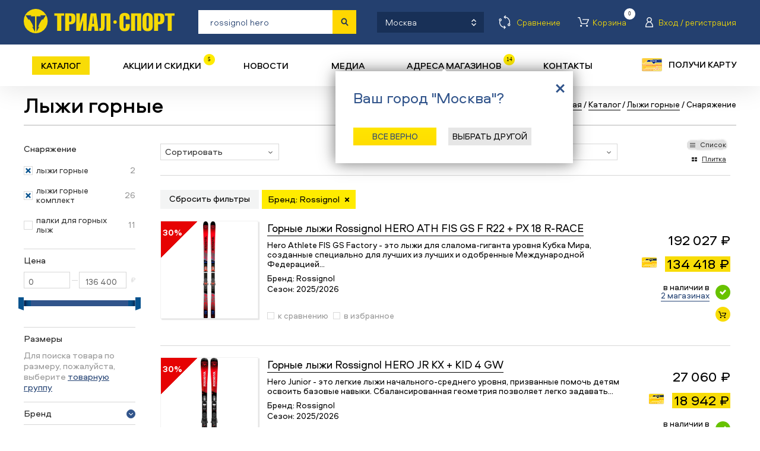

--- FILE ---
content_type: image/svg+xml
request_url: https://trial-sport.ru/img/rumarket.svg?t=1
body_size: 2645
content:
<svg xmlns="http://www.w3.org/2000/svg" xmlns:xlink="http://www.w3.org/1999/xlink" viewBox="0 0 160 46.38"><defs><style>.cls-1{fill:none;}.cls-2{clip-path:url(#clip-path);}.cls-3{fill:#a6a6a6;}.cls-4,.cls-5{fill:#fff;}.cls-4{isolation:isolate;opacity:0.7;}</style><clipPath id="clip-path"><rect class="cls-1" width="160" height="46.38"/></clipPath></defs><g id="Слой_2" data-name="Слой 2"><g id="Слой_1-2" data-name="Слой 1"><g class="cls-2"><path d="M152.34.58a7.07,7.07,0,0,1,7.08,6.88v31.3a7.06,7.06,0,0,1-6.92,7H7.66A7.07,7.07,0,0,1,.58,38.92V7.61A7.06,7.06,0,0,1,7.5.58H152.34Z"/><path class="cls-3" d="M152.91,0A7.08,7.08,0,0,1,160,6.9V39.32a7.08,7.08,0,0,1-6.93,7.06H7.09A7.09,7.09,0,0,1,0,39.48V7.06A7.08,7.08,0,0,1,6.93,0h146Zm0,1H7.09A6.07,6.07,0,0,0,1,6.9V39.32a6.06,6.06,0,0,0,5.92,6h146a6.08,6.08,0,0,0,6.08-5.9V7.06a6.06,6.06,0,0,0-5.92-6Z"/><path class="cls-4" d="M51.25,11.09V27.26a7.62,7.62,0,0,1-1.37,4.47,8.17,8.17,0,0,1-.78.92l0,0a7.63,7.63,0,0,1-1.32,1,9.35,9.35,0,0,1-2.61,1.13,20,20,0,0,1-5.21.42c-1.22,0-2.18,0-2.84-.08V27.43a3.37,3.37,0,0,0,0-.54l0-.13v0A3.65,3.65,0,0,0,38,28.35a3.59,3.59,0,0,0,1.52.89,4.38,4.38,0,0,0,.9.14h.11A3.48,3.48,0,0,0,44,25.88V11.09ZM36.93,18.73v7.15a3.07,3.07,0,0,0,.07.62h0l0-.15a3,3,0,0,0-.53-.74,3.29,3.29,0,0,0-1.13-.71,5.94,5.94,0,0,0-1-.38,11,11,0,0,0-2.48-.38,6.69,6.69,0,0,0,4.08-2.64A7,7,0,0,0,36.93,18.73Zm0-7.64v6.34A7,7,0,0,0,35,13.11a7.19,7.19,0,0,0-4-2Z"/><path class="cls-5" d="M30,29.84a2.35,2.35,0,0,0-.44-.54,4.17,4.17,0,0,0-1.2-.8A6,6,0,0,0,26.22,28c-.65-.07-1.48-.13-2.49-.15V35.2H17.64V11.09H31.2a7,7,0,0,1,3.84,2,6.79,6.79,0,0,1,1.89,4.24v1.51a5.84,5.84,0,0,1-1,2.75,6.33,6.33,0,0,1-4,2.57,9.52,9.52,0,0,1,2.35.34,5.37,5.37,0,0,1,1,.34,3.29,3.29,0,0,1,1.15.76,2.89,2.89,0,0,1,.51.78,4.59,4.59,0,0,1,.19,1.41V35.2a7.73,7.73,0,0,1-1.81-.28,8.43,8.43,0,0,1-2.7-1.34A7.73,7.73,0,0,1,31.1,32a7,7,0,0,1-.84-1.55,2.11,2.11,0,0,0-.13-.34A1.16,1.16,0,0,0,30,29.84Zm2.33-11.7-7.83-3.87a.67.67,0,0,0-1,.6V22.6a.67.67,0,0,0,1,.6l7.83-3.86A.67.67,0,0,0,32.32,18.14Z"/><path class="cls-5" d="M68.73,19.14h-1v-1.5h-4v1.5h-1l0-2.34h.49a2.58,2.58,0,0,0,.58-1A6.54,6.54,0,0,0,64,14.25l.16-2.7H68V16.8h.77ZM64.34,16.8H67V12.4H65.18l-.1,1.72A5.58,5.58,0,0,1,64.34,16.8Z"/><path class="cls-5" d="M74.44,14.76a3.7,3.7,0,0,1-.31,1.57,2.37,2.37,0,0,1-.88,1,2.43,2.43,0,0,1-3.54-1,3.56,3.56,0,0,1-.32-1.54v-.34a3.74,3.74,0,0,1,.31-1.58,2.4,2.4,0,0,1,.89-1,2.47,2.47,0,0,1,1.32-.36,2.5,2.5,0,0,1,1.32.35,2.36,2.36,0,0,1,.89,1,3.67,3.67,0,0,1,.32,1.57Zm-1.06-.32A2.61,2.61,0,0,0,73,12.89a1.36,1.36,0,0,0-2.16,0,2.57,2.57,0,0,0-.39,1.52v.36a2.65,2.65,0,0,0,.39,1.55,1.27,1.27,0,0,0,1.08.55A1.23,1.23,0,0,0,73,16.32a2.64,2.64,0,0,0,.38-1.56Z"/><path class="cls-5" d="M80.14,15.66a2.21,2.21,0,0,1-.71,1.52,2.44,2.44,0,0,1-1.67.55,2.4,2.4,0,0,1-1.29-.35,2.26,2.26,0,0,1-.85-1,3.58,3.58,0,0,1-.32-1.48v-.57a3.57,3.57,0,0,1,.31-1.51,2.32,2.32,0,0,1,.88-1,2.5,2.5,0,0,1,1.32-.35,2.32,2.32,0,0,1,1.62.55,2.24,2.24,0,0,1,.71,1.54h-1a1.52,1.52,0,0,0-.38-.94,1.25,1.25,0,0,0-.9-.3,1.22,1.22,0,0,0-1.06.51,2.47,2.47,0,0,0-.38,1.48v.54a2.6,2.6,0,0,0,.35,1.5,1.17,1.17,0,0,0,1,.52,1.34,1.34,0,0,0,.93-.28,1.44,1.44,0,0,0,.4-.93Z"/><path class="cls-5" d="M85.49,12.4h-1.9v5.24h-1V12.4H80.66v-.85h4.83Z"/><path class="cls-5" d="M88.48,14.74l1.23-3.19h1.17l-2.12,5.06-.19.38a1.45,1.45,0,0,1-1.36.74l-.43,0v-.84l.35,0a.66.66,0,0,0,.64-.39L88,16l-2.09-4.44h1.16Z"/><path class="cls-5" d="M96.51,17.64H95.46V12.4H92.77v5.24h-1V11.55h4.79Z"/><path class="cls-5" d="M102.62,17.64h-1.05v-2.7H98.85v2.7H97.79V11.55h1.06v2.54h2.72V11.55h1.05Z"/><path class="cls-5" d="M108.74,14.76a3.86,3.86,0,0,1-.31,1.57,2.39,2.39,0,0,1-.89,1,2.44,2.44,0,0,1-3.54-1,3.56,3.56,0,0,1-.32-1.54v-.34a3.74,3.74,0,0,1,.32-1.58,2.33,2.33,0,0,1,2.21-1.4,2.5,2.5,0,0,1,1.32.35,2.43,2.43,0,0,1,.89,1,3.82,3.82,0,0,1,.32,1.57Zm-1.06-.32a2.61,2.61,0,0,0-.39-1.55,1.35,1.35,0,0,0-2.15,0,2.64,2.64,0,0,0-.4,1.52v.36a2.65,2.65,0,0,0,.39,1.55,1.27,1.27,0,0,0,1.09.55,1.23,1.23,0,0,0,1.08-.54,2.72,2.72,0,0,0,.38-1.56Z"/><path class="cls-5" d="M111.93,17.64V11.55H114a2.54,2.54,0,0,1,1.58.42,1.44,1.44,0,0,1,.54,1.23,1.3,1.3,0,0,1-.23.75,1.39,1.39,0,0,1-.66.52A1.33,1.33,0,0,1,116,15a1.44,1.44,0,0,1,.27.88,1.6,1.6,0,0,1-.55,1.32,2.35,2.35,0,0,1-1.57.46Zm1-2.75V16.8h1.18a1.13,1.13,0,0,0,.78-.25,1,1,0,0,0-.69-1.66Zm0-.77h1a1.18,1.18,0,0,0,.77-.23.75.75,0,0,0,.28-.63.77.77,0,0,0-.25-.65,1.29,1.29,0,0,0-.81-.21h-1Z"/><path class="cls-5" d="M67.55,29.81h-2.5v5H62.81V21.88h4.54a5.23,5.23,0,0,1,3.44,1A3.56,3.56,0,0,1,72,25.78,3.64,3.64,0,0,1,71.38,28a3.89,3.89,0,0,1-1.74,1.34l2.9,5.38v.11h-2.4ZM65.05,28h2.31a2.58,2.58,0,0,0,1.77-.57,2,2,0,0,0,.64-1.56,2.15,2.15,0,0,0-.59-1.61,2.55,2.55,0,0,0-1.76-.58H65.05Z"/><path class="cls-5" d="M79.74,33.84A3.34,3.34,0,0,1,77,35a3,3,0,0,1-2.36-.91,3.91,3.91,0,0,1-.8-2.64V25.19H76v6.19c0,1.22.51,1.83,1.52,1.83a2.12,2.12,0,0,0,2.11-1.13V25.19h2.16v9.59h-2Z"/><path class="cls-5" d="M87.13,21.88l3.72,9.89,3.71-9.89h2.9v12.9H95.22V30.53l.23-5.69-3.81,9.94H90l-3.8-9.93.22,5.68v4.25H84.22V21.88Z"/><path class="cls-5" d="M105.63,34.78a3.05,3.05,0,0,1-.25-.89,3.63,3.63,0,0,1-4.87.25,2.64,2.64,0,0,1-.92-2,2.71,2.71,0,0,1,1.14-2.35,5.51,5.51,0,0,1,3.26-.82h1.32V28.3a1.5,1.5,0,0,0-1.69-1.64,1.92,1.92,0,0,0-1.2.36A1.16,1.16,0,0,0,102,28H99.8a2.39,2.39,0,0,1,.52-1.48,3.54,3.54,0,0,1,1.42-1.07,5,5,0,0,1,2-.39,4,4,0,0,1,2.68.84,3,3,0,0,1,1,2.38v4.33a4.91,4.91,0,0,0,.36,2.06v.15Zm-2.37-1.55a2.39,2.39,0,0,0,1.2-.31,2,2,0,0,0,.85-.83V30.28h-1.16a3.15,3.15,0,0,0-1.8.42,1.35,1.35,0,0,0-.6,1.18,1.22,1.22,0,0,0,.41,1A1.56,1.56,0,0,0,103.26,33.23Z"/><path class="cls-5" d="M114.74,27.16a5.14,5.14,0,0,0-.88-.07,2,2,0,0,0-2,1.14v6.55h-2.16V25.19h2.06l0,1.08A2.41,2.41,0,0,1,114,25a2.15,2.15,0,0,1,.77.12Z"/><path class="cls-5" d="M119.21,30.67l-1,1v3.13H116.1V21.17h2.15V29l.68-.84,2.65-3h2.59l-3.57,4,4,5.59h-2.49Z"/><path class="cls-5" d="M129.79,35a4.47,4.47,0,0,1-3.32-1.29,4.7,4.7,0,0,1-1.27-3.43V30a5.84,5.84,0,0,1,.55-2.56,4.18,4.18,0,0,1,1.56-1.76,4.11,4.11,0,0,1,2.23-.63,3.74,3.74,0,0,1,3,1.25,5.28,5.28,0,0,1,1.07,3.53v.87h-6.27a2.88,2.88,0,0,0,.8,1.88,2.37,2.37,0,0,0,1.75.69,2.92,2.92,0,0,0,2.41-1.2l1.16,1.11A3.92,3.92,0,0,1,132,34.49,4.89,4.89,0,0,1,129.79,35Zm-.25-8.21a1.81,1.81,0,0,0-1.44.62,3.22,3.22,0,0,0-.69,1.72h4.1v-.16a2.6,2.6,0,0,0-.58-1.63A1.77,1.77,0,0,0,129.54,26.75Z"/><path class="cls-5" d="M138,22.86v2.33h1.69v1.6H138v5.35a1.24,1.24,0,0,0,.21.8,1,1,0,0,0,.78.24,3.2,3.2,0,0,0,.75-.09v1.67a5.52,5.52,0,0,1-1.42.2c-1.65,0-2.48-.91-2.48-2.74V26.79h-1.58v-1.6h1.58V22.86Z"/></g></g></g></svg>

--- FILE ---
content_type: image/svg+xml
request_url: https://trial-sport.ru/img/close_ico_list_black.svg
body_size: 229
content:
<svg 
 xmlns="http://www.w3.org/2000/svg"
 xmlns:xlink="http://www.w3.org/1999/xlink"
 width="9px" height="9px">
<path fill-rule="evenodd"  fill="#000000"
 d="M8.389,6.975 L6.975,8.389 L4.500,5.914 L2.025,8.389 L0.611,6.975 L3.086,4.500 L0.611,2.025 L2.025,0.611 L4.500,3.086 L6.975,0.611 L8.389,2.025 L5.914,4.500 L8.389,6.975 Z"/>
</svg>